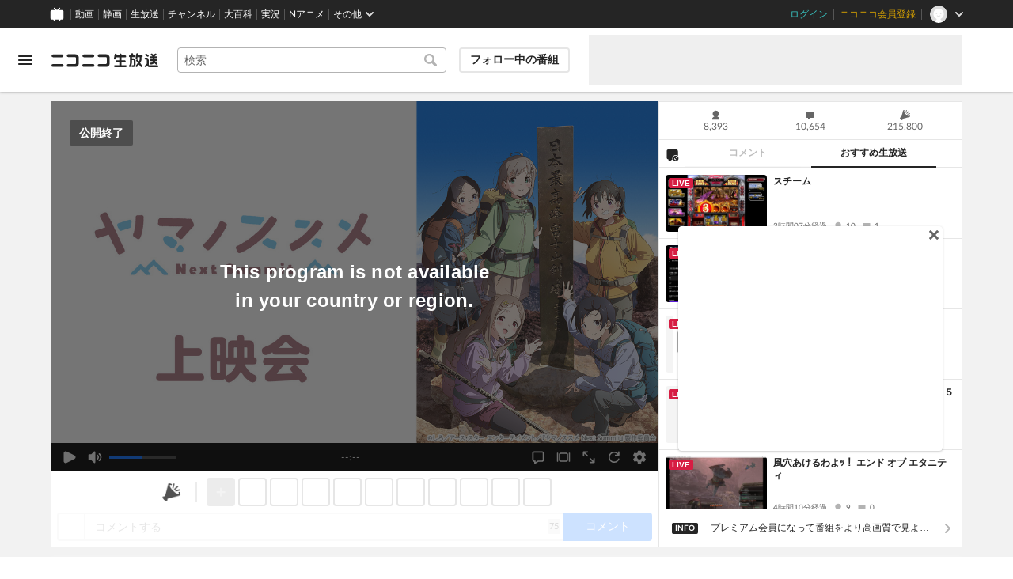

--- FILE ---
content_type: text/html; charset=utf-8
request_url: https://live.nicovideo.jp/watch/lv338738234
body_size: 19916
content:
<!DOCTYPE html><html data-color-theme="auto"><head><meta charSet="utf-8"/><meta name="robots" content="max-image-preview:large"/><link rel="preload" as="image" href="https://nicolive.cdn.nimg.jp/relive/party1-static/nicolive/logo/nicolive_logo.241e6.svg" crossorigin="anonymous"/><link rel="preload" as="script" href="https://nicolive.cdn.nimg.jp/relive/program-watch/scripts/chunk.comment-renderer.e295ba68a9.js"/><title>「ヤマノススメ Next Summit」9話上映会 - 2022/12/7(水) 21:30開始 - ニコニコ生放送</title><meta name="description" content="プレミアム会員になると回線混雑時に優先視聴、高画質映像でお楽しみいただけます。≫プレミア..."/><meta property="og:title" content="ヤマノススメ Next Summit 9話"/><meta property="og:description" content="プレミアム会員になると回線混雑時に優先視聴、高画質映像でお楽しみいただけます。≫プレミア..."/><meta property="og:url" content="https://live.nicovideo.jp/watch/lv338738234"/><meta property="og:site_name" content="ニコニコ生放送"/><meta property="og:type" content="website"/><meta property="og:image" content="https://nicolive-img.cdn.nimg.jp/s/nicolive/program-pictures/prod-program_template_yamanosusumens/thumbnail_1664419805019.jpg/r1280x720l.jpg?key=7f3b3ba16c1cded8af8c95c4535fd190e78826da635bf36f600c8d3454dcfdba"/><meta name="al:iphone:app_name" content="ニコニコ生放送"/><meta name="al:iphone:app_store_id" content="823479272"/><meta name="al:iphone:url" content="nicocas://play/lv338738234"/><meta name="al:ipad:app_name" content="ニコニコ生放送"/><meta name="al:ipad:app_store_id" content="823479272"/><meta name="al:ipad:url" content="nicocas://play/lv338738234"/><meta name="al:android:app_name" content="ニコニコ生放送"/><meta name="al:android:package" content="jp.co.dwango.nicocas"/><meta name="al:android:url" content="nicocas://play/lv338738234"/><meta name="al:web:url" content="https://live.nicovideo.jp/watch/lv338738234"/><meta name="apple-itunes-app" content="app-id=823479272, app-argument=nicocas://play/lv338738234"/><meta name="twitter:card" content="summary_large_image"/><meta name="twitter:app:country" content="JP"/><meta name="twitter:site" content="@nicolive_tw"/><meta name="twitter:url" content="https://live.nicovideo.jp/watch/lv338738234"/><meta name="twitter:title" content="ヤマノススメ Next Summit 9話"/><meta name="twitter:description" content="プレミアム会員になると回線混雑時に優先視聴、高画質映像でお楽しみいただけます。≫プレミア..."/><meta name="twitter:image" content="https://nicolive-img.cdn.nimg.jp/s/nicolive/program-pictures/prod-program_template_yamanosusumens/thumbnail_1664419805019.jpg/r1280x720l.jpg?key=7f3b3ba16c1cded8af8c95c4535fd190e78826da635bf36f600c8d3454dcfdba"/><meta name="twitter:app:name:iphone" content="ニコニコ生放送"/><meta name="twitter:app:id:iphone" content="823479272"/><meta name="twitter:app:url:iphone" content="nicocas://play/lv338738234"/><meta name="twitter:app:name:ipad" content="ニコニコ生放送"/><meta name="twitter:app:id:ipad" content="823479272"/><meta name="twitter:app:url:ipad" content="nicocas://play/lv338738234"/><meta name="twitter:app:name:googleplay" content="ニコニコ生放送"/><meta name="twitter:app:id:googleplay" content="jp.co.dwango.nicocas"/><meta name="twitter:app:url:googleplay" content="nicocas://play/lv338738234"/><link rel="Shortcut Icon" type="image/x-icon" href="https://nicolive.cdn.nimg.jp/relive/party1-static/images/common/favicon.afada.ico"/><link rel="icon" type="image/x-icon" href="https://nicolive.cdn.nimg.jp/relive/party1-static/images/common/favicon.afada.ico"/><link rel="alternate" media="only screen and (max-width: 640px)" href="https://sp.live.nicovideo.jp/watch/lv338738234"/><link rel="canonical" href="https://live.nicovideo.jp/watch/lv338738234"/><script src="https://nicolive.cdn.nimg.jp/relive/party1-bin/party1-static_v29.4.2.c08d2.js" defer="" crossorigin="anonymous"></script><script src="https://nicolive.cdn.nimg.jp/relive/program-watch/scripts/runtime.a6f3c391.js" defer="" crossorigin="anonymous"></script><script src="https://nicolive.cdn.nimg.jp/relive/program-watch/scripts/react.a6f3c391.js" defer="" crossorigin="anonymous"></script><script src="https://nicolive.cdn.nimg.jp/relive/program-watch/scripts/vendor.4c7433818a.js" defer="" crossorigin="anonymous"></script><script src="https://nicolive.cdn.nimg.jp/relive/program-watch/scripts/nicolib.2a9e5db807.js" defer="" crossorigin="anonymous"></script><script src="https://nicolive.cdn.nimg.jp/relive/program-watch/scripts/polyfill.4c43060783.js" defer="" crossorigin="anonymous"></script><script src="https://nicolive.cdn.nimg.jp/relive/program-watch/scripts/domain.2d01712163.js" defer="" crossorigin="anonymous"></script><script src="https://nicolive.cdn.nimg.jp/relive/program-watch/scripts/infra.c77d86303a.js" defer="" crossorigin="anonymous"></script><script src="https://nicolive.cdn.nimg.jp/relive/program-watch/scripts/usecase.8a8fc073ed.js" defer="" crossorigin="anonymous"></script><script src="https://nicolive.cdn.nimg.jp/relive/program-watch/scripts/vc.c50f1a5d1d.js" defer="" crossorigin="anonymous"></script><link rel="stylesheet" type="text/css" href="https://nicolive.cdn.nimg.jp/relive/program-watch/stylesheets/pc-watch.8d0fabff.css"/><script type="text/javascript"> (function(c,l,a,r,i,t,y){
        c[a]=c[a]||function(){(c[a].q=c[a].q||[]).push(arguments)};
        t=l.createElement(r);t.async=1;t.src="https://www.clarity.ms/tag/"+i;
        y=l.getElementsByTagName(r)[0];y.parentNode.insertBefore(t,y);
    })(window, document, "clarity", "script", "cndz8elzty");</script><script id="embedded-data" data-props="{&quot;akashic&quot;:{&quot;isRunning&quot;:false,&quot;isReplay&quot;:false,&quot;lastDisabledTime&quot;:null,&quot;isIndicateVisible&quot;:false,&quot;enabled&quot;:true,&quot;trustedChildOrigin&quot;:&quot;^https?:\\/\\/resource\\.akashic\\.coe\\.nicovideo\\.jp($|\\/)&quot;,&quot;emotionDisabledPlayIdThreshold&quot;:110224089,&quot;isSkipping&quot;:false,&quot;isRefusing&quot;:true,&quot;isReadyToStart&quot;:false},&quot;site&quot;:{&quot;locale&quot;:&quot;ja_JP&quot;,&quot;serverTime&quot;:1769280196461,&quot;frontendVersion&quot;:&quot;627.0.0&quot;,&quot;apiBaseUrl&quot;:&quot;https://live.nicovideo.jp/&quot;,&quot;pollingApiBaseUrl&quot;:&quot;https://papi.live.nicovideo.jp/&quot;,&quot;staticResourceBaseUrl&quot;:&quot;https://nicolive.cdn.nimg.jp/relive/program-watch/&quot;,&quot;topPageUrl&quot;:&quot;https://live.nicovideo.jp/&quot;,&quot;programCreatePageUrl&quot;:&quot;https://live.nicovideo.jp/create&quot;,&quot;programEditPageUrl&quot;:&quot;https://live.nicovideo.jp/edit&quot;,&quot;programWatchPageUrl&quot;:&quot;https://live.nicovideo.jp/watch&quot;,&quot;recentPageUrl&quot;:&quot;https://live.nicovideo.jp/recent&quot;,&quot;programArchivePageUrl&quot;:&quot;https://live.nicovideo.jp/watch/archive&quot;,&quot;myPageUrl&quot;:&quot;http://live.nicovideo.jp/my&quot;,&quot;rankingPageUrl&quot;:&quot;https://live.nicovideo.jp/ranking&quot;,&quot;searchPageUrl&quot;:&quot;http://live.nicovideo.jp/search&quot;,&quot;focusPageUrl&quot;:&quot;https://live.nicovideo.jp/focus&quot;,&quot;timetablePageUrl&quot;:&quot;https://live.nicovideo.jp/timetable&quot;,&quot;followedProgramsPageUrl&quot;:&quot;https://live.nicovideo.jp/follow&quot;,&quot;frontendId&quot;:9,&quot;currentRootRelativeUrl&quot;:&quot;&quot;,&quot;familyService&quot;:{&quot;account&quot;:{&quot;accountRegistrationPageUrl&quot;:&quot;https://account.nicovideo.jp/register&quot;,&quot;loginPageUrl&quot;:&quot;https://account.nicovideo.jp/login&quot;,&quot;logoutPageUrl&quot;:&quot;http://live.nicovideo.jp/logout&quot;,&quot;premiumMemberRegistrationPageUrl&quot;:&quot;https://account.nicovideo.jp/premium/register&quot;,&quot;trackingParams&quot;:{&quot;siteId&quot;:&quot;nicolive&quot;,&quot;pageId&quot;:&quot;watch&quot;,&quot;mode&quot;:&quot;landing&quot;},&quot;profileRegistrationPageUrl&quot;:&quot;https://account.nicovideo.jp/my/profile/register&quot;,&quot;contactsPageUrl&quot;:&quot;https://account.nicovideo.jp/my/contacts&quot;,&quot;verifyEmailsPageUrl&quot;:&quot;https://account.nicovideo.jp/contacts/emails/verify&quot;,&quot;accountSettingPageUrl&quot;:&quot;https://account.nicovideo.jp/my/account&quot;,&quot;premiumMeritPageUrl&quot;:&quot;https://premium.nicovideo.jp/payment/premium_detail&quot;,&quot;securitySettingPageUrl&quot;:&quot;https://account.nicovideo.jp/my/security&quot;},&quot;app&quot;:{&quot;topPageUrl&quot;:&quot;https://app.nicovideo.jp/&quot;},&quot;channel&quot;:{&quot;topPageUrl&quot;:&quot;https://ch.nicovideo.jp/&quot;,&quot;forOrganizationAndCompanyPageUrl&quot;:&quot;https://ch.nicovideo.jp/start&quot;,&quot;publicApiBaseUrl&quot;:&quot;https://public-api.ch.nicovideo.jp/&quot;},&quot;commons&quot;:{&quot;topPageUrl&quot;:&quot;https://commons.nicovideo.jp/&quot;,&quot;cpp&quot;:{&quot;frontApiBaseUrl&quot;:&quot;https://public-api.commons.nicovideo.jp/&quot;,&quot;immediatePaySettingPageUrl&quot;:&quot;https://commons.nicovideo.jp/cpp-applications/fast-pay&quot;}},&quot;dic&quot;:{&quot;topPageUrl&quot;:&quot;https://dic.nicovideo.jp/&quot;},&quot;help&quot;:{&quot;liveHelpPageUrl&quot;:&quot;https://qa.nicovideo.jp/category/show/417?site_domain=default&quot;,&quot;systemRequirementsPageUrl&quot;:&quot;https://qa.nicovideo.jp/faq/show/1112?site_domain=default&quot;,&quot;nintendoGuidelinePageUrl&quot;:&quot;https://qa.nicovideo.jp/faq/show/23466?site_domain=default&quot;},&quot;ichiba&quot;:{&quot;topPageUrl&quot;:&quot;https://ichiba.nicovideo.jp/&quot;},&quot;news&quot;:{&quot;topPageUrl&quot;:&quot;https://news.nicovideo.jp/&quot;},&quot;nicoad&quot;:{&quot;topPageUrl&quot;:&quot;https://nicoad.nicovideo.jp/&quot;,&quot;apiBaseUrl&quot;:&quot;https://api.nicoad.nicovideo.jp/&quot;},&quot;nicokoken&quot;:{&quot;topPageUrl&quot;:&quot;https://koken.nicovideo.jp/&quot;,&quot;helpPageUrl&quot;:&quot;https://qa.nicovideo.jp/faq/show/18326?site_domain=default&quot;},&quot;niconico&quot;:{&quot;topPageUrl&quot;:&quot;https://www.nicovideo.jp/&quot;,&quot;userPageBaseUrl&quot;:&quot;https://www.nicovideo.jp/user&quot;},&quot;point&quot;:{&quot;topPageUrl&quot;:&quot;https://point.nicovideo.jp/index/bank/&quot;,&quot;purchasePageUrl&quot;:&quot;https://point.nicovideo.jp/index/asp/purchase_point&quot;},&quot;seiga&quot;:{&quot;topPageUrl&quot;:&quot;https://seiga.nicovideo.jp/&quot;,&quot;seigaPageBaseUrl&quot;:&quot;https://seiga.nicovideo.jp/seiga&quot;,&quot;comicPageBaseUrl&quot;:&quot;https://seiga.nicovideo.jp/comic&quot;},&quot;site&quot;:{&quot;salesAdvertisingPageUrl&quot;:&quot;https://site.nicovideo.jp/sales_ads/ad_product/?ref=live_footer&quot;,&quot;liveAppDownloadPageUrl&quot;:&quot;https://site.live.nicovideo.jp/app/guide.html&quot;,&quot;videoPremiereIntroductionPageUrl&quot;:&quot;https://site.nicovideo.jp/videolive_enjoy/&quot;,&quot;creatorMonetizationInformationPageUrl&quot;:&quot;https://site.nicovideo.jp/creator_platform/monetize/&quot;},&quot;solid&quot;:{&quot;topPageUrl&quot;:&quot;https://3d.nicovideo.jp/&quot;},&quot;video&quot;:{&quot;topPageUrl&quot;:&quot;https://www.nicovideo.jp/video_top&quot;,&quot;myPageUrl&quot;:&quot;https://www.nicovideo.jp/my&quot;,&quot;watchPageBaseUrl&quot;:&quot;https://www.nicovideo.jp/watch&quot;,&quot;liveWatchHistoryPageUrl&quot;:&quot;https://www.nicovideo.jp/my/history/live&quot;,&quot;uploadedVideoListPageUrl&quot;:&quot;https://garage.nicovideo.jp/niconico-garage/video/videos&quot;,&quot;ownedTicketsPageUrl&quot;:&quot;https://www.nicovideo.jp/my/history/owned-tickets&quot;,&quot;purchasedSerialsPageUrl&quot;:&quot;https://www.nicovideo.jp/my/history/purchased-serials&quot;,&quot;timeshiftReservationsPageUrl&quot;:&quot;https://www.nicovideo.jp/my/timeshift-reservations&quot;,&quot;myBroadcastHistoryPageUrl&quot;:&quot;https://garage.nicovideo.jp/niconico-garage/live/history&quot;,&quot;programModeratorManagementPageUrl&quot;:&quot;https://garage.nicovideo.jp/niconico-garage/live/moderators&quot;},&quot;faq&quot;:{&quot;pageUrl&quot;:&quot;https://qa.nicovideo.jp/faq/show/5008?site_domain=default&quot;},&quot;bugreport&quot;:{&quot;pageUrl&quot;:&quot;https://qa.nicovideo.jp/faq/show/15833?site_domain=default&quot;},&quot;rightsControlProgram&quot;:{&quot;pageUrl&quot;:&quot;http://rcp-smile.nicovideo.jp/static/rule/&quot;},&quot;licenseSearch&quot;:{&quot;pageUrl&quot;:&quot;https://license-search.nicovideo.jp/&quot;},&quot;search&quot;:{&quot;suggestionApiUrl&quot;:&quot;https://sug.search.nicovideo.jp/&quot;},&quot;nicoex&quot;:{&quot;apiBaseUrl&quot;:&quot;https://api.cas.nicovideo.jp/&quot;},&quot;akashic&quot;:{&quot;untrustedFrameUrl&quot;:&quot;https://resource.akashic.coe.nicovideo.jp/coe/contents/loader/v3_7_0/loader_prod.html&quot;},&quot;superichiba&quot;:{&quot;apiBaseUrl&quot;:&quot;https://api.spi.nicovideo.jp/&quot;,&quot;launchApiBaseUrl&quot;:&quot;https://lapi.spi.nicovideo.jp/&quot;,&quot;oroshiuriIchibaBaseUrl&quot;:&quot;https://spi.nicovideo.jp/&quot;},&quot;nAir&quot;:{&quot;topPageUrl&quot;:&quot;https://n-air-app.nicovideo.jp/&quot;},&quot;emotion&quot;:{&quot;baseUrl&quot;:&quot;https://emotion.nicovideo.jp/&quot;},&quot;gift&quot;:{&quot;topPageUrl&quot;:&quot;https://gift.nicovideo.jp&quot;},&quot;creatorSupport&quot;:{&quot;supporterRegistrationBaseUrl&quot;:&quot;https://creator-support.nicovideo.jp/registration&quot;},&quot;muteStore&quot;:{&quot;apiBaseUrl&quot;:&quot;https://mute-api.nicovideo.jp&quot;},&quot;astral&quot;:{&quot;sendLogAsTest&quot;:false,&quot;watchEventLogBaseUrl&quot;:&quot;https://stella.nicovideo.jp/&quot;},&quot;income&quot;:{&quot;topPageUrl&quot;:&quot;https://income.nicovideo.jp/&quot;},&quot;nicoJk&quot;:{&quot;topPageUrl&quot;:&quot;https://originalnews.nico/464285&quot;},&quot;nAnime&quot;:{&quot;topPageUrl&quot;:&quot;https://anime.nicovideo.jp/live/index.html&quot;},&quot;mjk&quot;:{&quot;apiBaseUrl&quot;:&quot;https://mjk.nicovideo.jp/&quot;}},&quot;environments&quot;:{&quot;runningMode&quot;:&quot;client&quot;},&quot;relive&quot;:{&quot;apiBaseUrl&quot;:&quot;https://live2.nicovideo.jp/&quot;,&quot;channelApiBaseUrl&quot;:&quot;https://channel.live2.nicovideo.jp/&quot;,&quot;webSocketUrl&quot;:&quot;&quot;,&quot;csrfToken&quot;:&quot;&quot;,&quot;audienceToken&quot;:&quot;anonymous-user-225698e3-a307-4d7e-9251-cdd5bcb6ddf1_1769366596_e1175db71d66ce11b05527ebe5fb83578557f83d&quot;},&quot;information&quot;:{&quot;maintenanceInformationPageUrl&quot;:&quot;https://blog.nicovideo.jp/niconews/category/ge_maintenance&quot;},&quot;namaGamePageUrl&quot;:&quot;https://site.live.nicovideo.jp/recent/namagame.html&quot;,&quot;rule&quot;:{&quot;agreementPageUrl&quot;:&quot;https://site.live.nicovideo.jp/rule.html&quot;,&quot;guidelinePageUrl&quot;:&quot;https://site.live.nicovideo.jp/help/guideline.pdf&quot;},&quot;spec&quot;:{&quot;watchUsageAndDevicePageUrl&quot;:&quot;https://site.live.nicovideo.jp/watch.html&quot;,&quot;broadcastUsageDevicePageUrl&quot;:&quot;https://site.live.nicovideo.jp/broadcast.html&quot;,&quot;cruisePageUrl&quot;:&quot;https://site.live.nicovideo.jp/cruise.html&quot;,&quot;broadcastTutorialPageUrl&quot;:&quot;https://site.live.nicovideo.jp/broadcast_tutorial/index.html&quot;},&quot;ad&quot;:{&quot;adsApiBaseUrl&quot;:&quot;https://ads.nicovideo.jp/&quot;},&quot;tag&quot;:{&quot;revisionCheckIntervalMs&quot;:120000,&quot;registerHelpPageUrl&quot;:&quot;https://qa.nicovideo.jp/faq/show/586?site_domain=default&quot;,&quot;userRegistrableMax&quot;:10,&quot;textMaxLength&quot;:18},&quot;coe&quot;:{&quot;coeContentBaseUrl&quot;:&quot;https://resource.akashic.coe.nicovideo.jp/coe/contents/aufeiR7C/&quot;},&quot;broadcast&quot;:{&quot;usageHelpPageUrl&quot;:&quot;https://qa.nicovideo.jp/faq/show/701?site_domain=default&quot;,&quot;stableBroadcastHelpPageUrl&quot;:&quot;https://qa.nicovideo.jp/faq/show/674?site_domain=default&quot;,&quot;nair&quot;:{&quot;downloadPageUrl&quot;:&quot;https://n-air-app.nicovideo.jp/&quot;},&quot;broadcasterStreamHelpPageUrl&quot;:&quot;https://qa.nicovideo.jp/faq/show/10536?site_domain=default&quot;},&quot;enquete&quot;:{&quot;usageHelpPageUrl&quot;:&quot;https://qa.nicovideo.jp/faq/show/4563?site_domain=default&quot;},&quot;trialWatch&quot;:{&quot;usageHelpPageUrl&quot;:&quot;https://qa.nicovideo.jp/faq/show/16037?site_domain=default&quot;},&quot;autoExtend&quot;:{&quot;usageHelpPageUrl&quot;:&quot;https://qa.nicovideo.jp/faq/show/10675?site_domain=default&quot;},&quot;recommendReactionLog&quot;:{&quot;publicApiBaseUrl&quot;:&quot;https://log.recommend.nicovideo.jp&quot;},&quot;dmc&quot;:{&quot;webRtc&quot;:{&quot;stunServerUrls&quot;:[]}},&quot;frontendPublicApiUrl&quot;:&quot;https://live.nicovideo.jp/front/api/&quot;,&quot;party1staticBaseUrl&quot;:&quot;https://nicolive.cdn.nimg.jp/relive/party1-static/&quot;,&quot;party1binBaseUrl&quot;:&quot;https://nicolive.cdn.nimg.jp/relive/party1-bin/&quot;,&quot;party2binBaseUrl&quot;:&quot;https://nicolive.cdn.nimg.jp/relive/party2-bin/&quot;,&quot;gift&quot;:{&quot;cantOpenPageCausedAdBlockHelpPageUrl&quot;:&quot;https://qa.nicovideo.jp/faq/show/15454?site_domain=default&quot;},&quot;creatorPromotionProgram&quot;:{&quot;registrationHelpPageUrl&quot;:&quot;https://qa.nicovideo.jp/faq/show/78?site_domain=default&quot;},&quot;stream&quot;:{&quot;lowLatencyHelpPageUrl&quot;:&quot;https://qa.nicovideo.jp/faq/show/14782?site_domain=default&quot;},&quot;performance&quot;:{&quot;commentRender&quot;:{&quot;liteModeHelpPageUrl&quot;:&quot;https://qa.nicovideo.jp/faq/show/10281?site_domain=default&quot;}},&quot;nico&quot;:{&quot;webPushNotificationReceiveSettingHelpPageUrl&quot;:&quot;https://qa.nicovideo.jp/faq/show/9218?site_domain=default&quot;},&quot;akashic&quot;:{&quot;switchRenderHelpPageUrl&quot;:&quot;https://qa.nicovideo.jp/faq/show/13973?site_domain=default&quot;},&quot;device&quot;:{&quot;watchOnPlayStation4HelpPageUrl&quot;:&quot;https://qa.nicovideo.jp/faq/show/133?site_domain=default&quot;,&quot;safariCantWatchHelpPageUrl&quot;:&quot;https://qa.nicovideo.jp/faq/show/9448?site_domain=default&quot;},&quot;nicoCommonHeaderResourceBaseUrl&quot;:&quot;https://common-header.nimg.jp&quot;,&quot;authony&quot;:{&quot;apiBaseUrl&quot;:&quot;https://api.live2.nicovideo.jp/&quot;},&quot;follo&quot;:{&quot;publicApiBaseUrl&quot;:&quot;https://user-follow-api.nicovideo.jp/&quot;},&quot;payment&quot;:{&quot;eventPageBaseUrl&quot;:&quot;https://secure.live.nicovideo.jp/event/&quot;,&quot;productPageBaseUrl&quot;:&quot;https://secure.live.nicovideo.jp/product/&quot;},&quot;externalWatch&quot;:{&quot;baseUrl&quot;:&quot;https://ext.live.nicovideo.jp/watch/&quot;},&quot;channelRegistration&quot;:{&quot;multiSubscriptionWithPremiumBenefitHelpPageUrl&quot;:&quot;https://blog.nicovideo.jp/niconews/144493.html&quot;},&quot;broadcastRequest&quot;:{&quot;apiBaseUrl&quot;:&quot;https://live2.nicovideo.jp/&quot;},&quot;konomiTag&quot;:{&quot;usageHelpPageUrl&quot;:&quot;https://qa.nicovideo.jp/faq/show/16715?site_domain=default&quot;},&quot;dcdn&quot;:{&quot;baseUrl&quot;:&quot;https://secure-dcdn.cdn.nimg.jp/&quot;,&quot;logGifUrl&quot;:&quot;https://dcdn.cdn.nicovideo.jp/shared_httpd/log.gif&quot;},&quot;moderator&quot;:{&quot;moderatorHelpPageUrl&quot;:&quot;https://qa.nicovideo.jp/faq/show/22379?site_domain=default&quot;},&quot;feedbackPageUrl&quot;:&quot;https://www.nicovideo.jp/feedback/live2_watch&quot;,&quot;defaultUserIconUrl&quot;:{&quot;150x150&quot;:&quot;https://secure-dcdn.cdn.nimg.jp/nicoaccount/usericon/defaults/blank.jpg&quot;,&quot;50x50&quot;:&quot;https://secure-dcdn.cdn.nimg.jp/nicoaccount/usericon/defaults/blank_s.jpg&quot;}},&quot;user&quot;:{&quot;isCrawler&quot;:false,&quot;isExplicitlyLoginable&quot;:false,&quot;isMobileMailAddressRegistered&quot;:false,&quot;isMailRegistered&quot;:false,&quot;isProfileRegistered&quot;:false,&quot;isLoggedIn&quot;:false,&quot;accountType&quot;:&quot;non&quot;,&quot;isOperator&quot;:false,&quot;isBroadcaster&quot;:false,&quot;premiumOrigin&quot;:&quot;0&quot;,&quot;permissions&quot;:[],&quot;nicosid&quot;:&quot;&quot;,&quot;superichiba&quot;:{&quot;deletable&quot;:false,&quot;hasBroadcasterRole&quot;:false},&quot;allowSensitiveContents&quot;:false},&quot;program&quot;:{&quot;allegation&quot;:{&quot;commentAllegationApiUrl&quot;:&quot;https://riso.live2.nicovideo.jp/&quot;},&quot;nicoliveProgramId&quot;:&quot;lv338738234&quot;,&quot;providerType&quot;:&quot;official&quot;,&quot;visualProviderType&quot;:&quot;official&quot;,&quot;title&quot;:&quot;「ヤマノススメ Next Summit」9話上映会&quot;,&quot;thumbnail&quot;:{&quot;small&quot;:&quot;https://nicolive.cdn.nimg.jp/live/simg/img/a821/2462472.b906ad.jpg&quot;,&quot;large&quot;:&quot;https://nicolive.cdn.nimg.jp/live/simg/img/a821/2462470.98196b.jpg&quot;,&quot;huge&quot;:{&quot;s1920x1080&quot;:&quot;https://nicolive-img.cdn.nimg.jp/s/nicolive/program-pictures/prod-program_template_yamanosusumens/thumbnail_1664419805019.jpg/r1920x1080l.jpg?key=d5b754d4542ab28b61951f7e6ec02c284b3e694c447f009edd280af09ab4e019&quot;,&quot;s1280x720&quot;:&quot;https://nicolive-img.cdn.nimg.jp/s/nicolive/program-pictures/prod-program_template_yamanosusumens/thumbnail_1664419805019.jpg/r1280x720l.jpg?key=7f3b3ba16c1cded8af8c95c4535fd190e78826da635bf36f600c8d3454dcfdba&quot;,&quot;s640x360&quot;:&quot;https://nicolive-img.cdn.nimg.jp/s/nicolive/program-pictures/prod-program_template_yamanosusumens/thumbnail_1664419805019.jpg/r640x360l.jpg?key=9428013fd12d5629456679ed7033621006206b049453dc5431d67054fce634f1&quot;,&quot;s352x198&quot;:&quot;https://nicolive-img.cdn.nimg.jp/s/nicolive/program-pictures/prod-program_template_yamanosusumens/thumbnail_1664419805019.jpg/r352x198l.jpg?key=e063627b0567701a160eb36862aa97a3de5fd36525de14a57e90e457ce449d21&quot;}},&quot;supplier&quot;:{&quot;supplierType&quot;:&quot;channel&quot;,&quot;name&quot;:&quot;株式会社ドワンゴ&quot;},&quot;openTime&quot;:1670415600,&quot;beginTime&quot;:1670416200,&quot;vposBaseTime&quot;:1670415600,&quot;endTime&quot;:1670418000,&quot;scheduledEndTime&quot;:1670418000,&quot;status&quot;:&quot;ENDED&quot;,&quot;description&quot;:&quot;&lt;small&gt;プレミアム会員になると回線混雑時に優先視聴、高画質映像でお楽しみいただけます。&lt;/small&gt;&lt;br&gt;\r\n&lt;a href=\&quot;https://account.nicovideo.jp/premium/register?next_url=%2Fwatch%2Flv338738234&amp;site=nicolive&amp;sec=nicolive&amp;sub=description_anime\&quot;&gt;&lt;u&gt;&lt;b&gt;≫プレミアム会員登録はこちら&lt;/b&gt;&lt;/u&gt;&lt;/a&gt;&lt;br&gt;&lt;br&gt;\r\n\r\n&lt;font size=\&quot;+1\&quot;&gt;&lt;strong&gt;&lt;u&gt;\r\n&lt;a href=\&quot;https://anime.nicovideo.jp/detail/yamanosusume-ns/index.html?from=live_watch_anime\&quot; target=\&quot;_blank\&quot;&gt;\r\nヤマノススメ Next Summit&lt;/strong&gt;&lt;/font&gt;&lt;/u&gt;&lt;/a&gt;&lt;br&gt;\r\n&lt;small&gt;ニコニコの配信情報はこちら&lt;/small&gt;&lt;br&gt;\r\n&lt;br&gt;\r\n&lt;a href=\&quot;https://yamanosusume-ns.com/\&quot; target=\&quot;_blank\&quot;&gt;&lt;u&gt;公式サイト&lt;/u&gt;&lt;/a&gt;&lt;br&gt;\r\n\r\n&lt;div style=\&quot;border-left:10px solid #d1d1d1; border-bottom:1px solid #d1d1d1; padding: 1px 0px 2px 7px; margin: 30px 0px 7px 0px; letter-spacing:5px; font-weight: bold; font-size: 12px;\&quot;&gt;&lt;b&gt;&lt;big&gt;\r\n関連番組・次回の上映会\r\n&lt;/big&gt;&lt;/b&gt;&lt;/div&gt;\r\n&lt;iframe width=\&quot;312\&quot; height=\&quot;176\&quot; src=\&quot;https://live.nicovideo.jp/embed/lv338738237\&quot; scrolling=\&quot;no\&quot; style=\&quot;border:solid 1px #CCC;\&quot; frameborder=\&quot;0\&quot;&gt;&lt;a href=\&quot;https://live.nicovideo.jp/embed/lv338738237\&quot;&gt;「ヤマノススメ Next Summit」10話上映会&lt;/a&gt;&lt;/iframe&gt;&lt;br&gt;\r\n\r\n&lt;div style=\&quot;border-left:10px solid #d1d1d1; border-bottom:1px solid #d1d1d1; padding: 1px 0px 2px 7px; margin: 30px 0px 7px 0px; letter-spacing:5px; font-weight: bold; font-size: 12px;\&quot;&gt;&lt;b&gt;&lt;big&gt;\r\nリンク\r\n&lt;/big&gt;&lt;/b&gt;&lt;/div&gt;\r\n\r\n&lt;a href=\&quot;https://anime.nicovideo.jp/live/reserved-ikkyo.html?from=live_watch_anime\&quot; target=\&quot;_blank\&quot;&gt;&lt;u&gt;アニメ無料一挙放送｜Nアニメ&lt;/u&gt;&lt;/a&gt;&lt;br&gt;&lt;br&gt;\r\n&lt;a href=\&quot;https://anime.nicovideo.jp/live/reserved-tokuban.html?from=live_watch_anime\&quot; target=\&quot;_blank\&quot;&gt;&lt;u&gt;アニメ声優特番｜Nアニメ&lt;/u&gt;&lt;/a&gt;&lt;br&gt;&lt;br&gt;\r\n&lt;a href=\&quot;https://twitter.com/nicoanime_pr\&quot; target=\&quot;_blank\&quot;&gt;&lt;u&gt;ニコニコアニメTwitter&lt;/u&gt;&lt;/a&gt;&lt;br&gt;\r\n&lt;br&gt;\r\n&lt;a href=\&quot;https://anime.nicovideo.jp/period/now.html?from=live_watch_anime\&quot; target=\&quot;_blank\&quot;&gt;\r\n&lt;u&gt;&lt;b&gt;Nアニメ&lt;/b&gt; 無料動画や最新情報・生放送・マンガ・イラスト&lt;/u&gt;&lt;br&gt;\r\n&lt;img src=\&quot;https://nicolive.cdn.nimg.jp/live/simg/img/202209/2453838.e88d98.jpg\&quot;&gt;\r\n&lt;/a&gt;&lt;br&gt;\r\n&lt;a href=\&quot;https://anime.nicovideo.jp/free/index.html?from=live_watch_anime\&quot; target=\&quot;_blank\&quot;&gt;&lt;u&gt;アニメ無料動画&lt;/u&gt;&lt;/a&gt;\r\n &lt;a href=\&quot;https://anime.nicovideo.jp/ranking/view-daily.html?from=live_watch_anime\&quot; target=\&quot;_blank\&quot;&gt;&lt;u&gt;アニメランキング&lt;/u&gt;&lt;/a&gt;\r\n &lt;a href=\&quot;https://anime.nicovideo.jp/special/recommend/index.html?from=live_watch_anime\&quot; target=\&quot;_blank\&quot;&gt;&lt;u&gt;おすすめアニメ&lt;/u&gt;&lt;/a&gt;&lt;br&gt;&lt;br&gt;\r\n&lt;a href=\&quot;https://anime.nicovideo.jp/voice/?from=live_watch_anime\&quot; target=\&quot;_blank\&quot;&gt;\r\n&lt;img src=\&quot;https://nicolive.cdn.nimg.jp/live/simg/img/202109/2247724.9155b9.jpg\&quot;&gt;&lt;br&gt;\r\n&lt;u&gt;声優情報&lt;/u&gt;&lt;/a&gt; \r\n\r\n&lt;a href=\&quot;https://anime.nicovideo.jp/voice/85.html?from=live_watch_anime\&quot; target=\&quot;_blank\&quot;&gt;&lt;u&gt;井口裕香&lt;/u&gt;&lt;/a&gt;　&lt;a href=\&quot;https://anime.nicovideo.jp/voice/44.html?from=live_watch_anime\&quot; target=\&quot;_blank\&quot;&gt;&lt;u&gt;阿澄佳奈&lt;/u&gt;&lt;/a&gt;&lt;br&gt;\r\n\r\n&lt;div style=\&quot;border-left:10px solid #d1d1d1; border-bottom:1px solid #d1d1d1; padding: 1px 0px 2px 7px; margin: 30px 0px 7px 0px; letter-spacing:5px; font-weight: bold; font-size: 12px;\&quot;&gt;&lt;b&gt;&lt;big&gt;\r\n初めてニコニコ生放送をご利用になる方へ\r\n&lt;/big&gt;&lt;/b&gt;&lt;/div&gt;\r\nニコニコ生放送でコメント投稿頂くには会員登録(無料)が必要になります。&lt;br&gt;\r\nコメント投稿行いたい方は&lt;b&gt;&lt;a href=\&quot;https://account.nicovideo.jp/register/email?sec=nicolive_desc&amp;amp;after_landing=1\&quot; target=\&quot;_blank\&quot;&gt;&lt;u&gt;「アカウント新規登録」&lt;/u&gt;&lt;/a&gt;&lt;/b&gt;をクリックし、会員登録の手続きをお願い致します。&lt;br&gt;\r\n&lt;br&gt;\r\n&lt;a href=\&quot;https://site.nicovideo.jp/minogashi/?ref=live_anime#anime\&quot; target=\&quot;_blank\&quot;&gt;&lt;img src=\&quot;https://nicolive.cdn.nimg.jp/live/simg/img/201904/1672735.df4d21.png\&quot; width=\&quot;342\&quot; alt=\&quot;さらに！プレミアム会員になると、タイムシフト機能で見逃した番組を後から視聴できます！\&quot;&gt;&lt;/a&gt;&lt;br&gt;\r\n&lt;a href=\&quot;https://site.nicovideo.jp/minogashi/?ref=live_anime#anime\&quot; target=\&quot;_blank\&quot;&gt;&lt;u&gt;見逃した生放送番組はこちら！&lt;/u&gt;&lt;/a&gt;\r\n\r\n&lt;br&gt;&lt;br&gt;\r\n本放送は&lt;b&gt;&lt;big&gt;&lt;font color=\&quot;#CC9900\&quot;&gt;プレミアム高画質&lt;/font&gt;&lt;/big&gt;&lt;/b&gt;でお送りします。\r\nプレミアム会員になると&lt;br&gt;&lt;b&gt;回線混雑時に優先視聴&lt;/b&gt;、&lt;b&gt;高画質映像&lt;/b&gt;でお楽しみいただけます。&lt;br&gt;\r\nこの機会にぜひ、&lt;b&gt;プレミアム会員(有料)&lt;/b&gt;への登録をお試しください。&lt;br&gt;\r\n&lt;a href=\&quot;https://account.nicovideo.jp/premium/register?next_url=%2Fwatch%2Flv338738234&amp;site=nicolive&amp;sec=nicolive&amp;sub=description_anime\&quot;&gt;&lt;IMG SRC=\&quot;https://nicolive.cdn.nimg.jp/live/simg/img/202012/2071563.f953b2.jpg\&quot;&gt;&lt;/a&gt;&lt;br&gt;\r\n\r\n&lt;br&gt;\r\n&lt;small&gt;本番組は、タイムシフト公開期間中に1回のみ、放送終了後に視聴することができます。&lt;br&gt;\r\nタイムシフトの視聴を開始してから、「番組の長さ＋24時間」（90分の番組であれば25時間30分）以内であれば、中断しても再視聴が可能です。&lt;br&gt;\r\n※但しタイムシフト公開期間を過ぎると「番組の長さ＋24時間」内であっても番組を見ることができなくなりますので、余裕をもって視聴できるよう十分にご注意ください。\r\n&lt;/small&gt;&lt;br&gt;\r\n&lt;br&gt;\r\n&lt;font size=\&quot;1\&quot;&gt;ニコニコ生放送の詳細な説明は&lt;u&gt;&lt;a href=\&quot;https://live.nicovideo.jp/s/niconamaguide\&quot; target=\&quot;_blank\&quot;&gt;「ニコニコ生放送とは」&lt;/a&gt;&lt;/u&gt;をご覧下さい。&lt;br&gt;\r\nご不明な点がございましたら、&lt;u&gt;&lt;a href=\&quot;https://qa.nicovideo.jp/\&quot; target=\&quot;_blank\&quot;&gt;ヘルプページ&lt;/a&gt;&lt;/u&gt;をご参照下さい。&lt;/font&gt;&lt;br&gt;&lt;br&gt;\r\n\r\n\r\n&lt;div data-official-live-ts-ranking=\&quot;anime\&quot;&gt;&lt;/div&gt;\r\n&lt;script src=\&quot;https://site.nicovideo.jp/officialLiveTsRank/src/official-live-ts-ranking.js\&quot; async&gt;&lt;/script&gt;\r\n&lt;hr&gt;\r\n&lt;small&gt;本番組は日本国内でのみ視聴できます。海外からの視聴はできません。&lt;br&gt;\r\nThis program is only available in Japan.&lt;br&gt;\r\n此節目僅限日本國內收看&lt;br&gt;\r\n本番組の著作権は権利者に帰属致します。&lt;br&gt;\r\n権利者に無断で他のウェブサイトに転載、及びにミラー配信する行為は固く禁じます。&lt;/small&gt;\r\n&lt;hr&gt;&quot;,&quot;additionalDescription&quot;:&quot;&quot;,&quot;substitute&quot;:{&quot;topPageTitle&quot;:&quot;ヤマノススメ Next Summit 9話&quot;,&quot;topPageDescription&quot;:&quot;プレミアム会員になると回線混雑時に優先視聴、高画質映像でお楽しみいただけます。≫プレミア...&quot;},&quot;tag&quot;:{&quot;updateApiUrl&quot;:&quot;https://live2.nicovideo.jp/unama/api/v2/programs/lv338738234/livetags&quot;,&quot;lockApiUrl&quot;:&quot;https://live2.nicovideo.jp/unama/api/v2/programs/lv338738234/livetags/lock&quot;,&quot;reportApiUrl&quot;:&quot;https://live2.nicovideo.jp/unama/api/v2/programs/lv338738234/livetags/report&quot;,&quot;list&quot;:[{&quot;text&quot;:&quot;アニメ&quot;,&quot;existsNicopediaArticle&quot;:true,&quot;nicopediaArticlePageUrl&quot;:&quot;https://dic.nicovideo.jp/a/%E3%82%A2%E3%83%8B%E3%83%A1&quot;,&quot;type&quot;:&quot;&quot;,&quot;isLocked&quot;:true,&quot;isDeletable&quot;:false,&quot;isReserved&quot;:false},{&quot;text&quot;:&quot;上映会&quot;,&quot;existsNicopediaArticle&quot;:true,&quot;nicopediaArticlePageUrl&quot;:&quot;https://dic.nicovideo.jp/a/%E4%B8%8A%E6%98%A0%E4%BC%9A&quot;,&quot;type&quot;:&quot;&quot;,&quot;isLocked&quot;:true,&quot;isDeletable&quot;:false,&quot;isReserved&quot;:false},{&quot;text&quot;:&quot;2022秋アニメ&quot;,&quot;existsNicopediaArticle&quot;:true,&quot;nicopediaArticlePageUrl&quot;:&quot;https://dic.nicovideo.jp/a/2022%E7%A7%8B%E3%82%A2%E3%83%8B%E3%83%A1&quot;,&quot;type&quot;:&quot;&quot;,&quot;isLocked&quot;:true,&quot;isDeletable&quot;:false,&quot;isReserved&quot;:false},{&quot;text&quot;:&quot;ヤマノススメ&quot;,&quot;existsNicopediaArticle&quot;:true,&quot;nicopediaArticlePageUrl&quot;:&quot;https://dic.nicovideo.jp/a/%E3%83%A4%E3%83%9E%E3%83%8E%E3%82%B9%E3%82%B9%E3%83%A1&quot;,&quot;type&quot;:&quot;&quot;,&quot;isLocked&quot;:true,&quot;isDeletable&quot;:false,&quot;isReserved&quot;:false},{&quot;text&quot;:&quot;井口裕香&quot;,&quot;existsNicopediaArticle&quot;:true,&quot;nicopediaArticlePageUrl&quot;:&quot;https://dic.nicovideo.jp/a/%E4%BA%95%E5%8F%A3%E8%A3%95%E9%A6%99&quot;,&quot;type&quot;:&quot;&quot;,&quot;isLocked&quot;:true,&quot;isDeletable&quot;:false,&quot;isReserved&quot;:false},{&quot;text&quot;:&quot;阿澄佳奈&quot;,&quot;existsNicopediaArticle&quot;:true,&quot;nicopediaArticlePageUrl&quot;:&quot;https://dic.nicovideo.jp/a/%E9%98%BF%E6%BE%84%E4%BD%B3%E5%A5%88&quot;,&quot;type&quot;:&quot;&quot;,&quot;isLocked&quot;:true,&quot;isDeletable&quot;:false,&quot;isReserved&quot;:false},{&quot;text&quot;:&quot;日笠陽子&quot;,&quot;existsNicopediaArticle&quot;:true,&quot;nicopediaArticlePageUrl&quot;:&quot;https://dic.nicovideo.jp/a/%E6%97%A5%E7%AC%A0%E9%99%BD%E5%AD%90&quot;,&quot;type&quot;:&quot;&quot;,&quot;isLocked&quot;:true,&quot;isDeletable&quot;:false,&quot;isReserved&quot;:false},{&quot;text&quot;:&quot;小倉唯&quot;,&quot;existsNicopediaArticle&quot;:true,&quot;nicopediaArticlePageUrl&quot;:&quot;https://dic.nicovideo.jp/a/%E5%B0%8F%E5%80%89%E5%94%AF&quot;,&quot;type&quot;:&quot;&quot;,&quot;isLocked&quot;:true,&quot;isDeletable&quot;:false,&quot;isReserved&quot;:false},{&quot;text&quot;:&quot;東山奈央&quot;,&quot;existsNicopediaArticle&quot;:true,&quot;nicopediaArticlePageUrl&quot;:&quot;https://dic.nicovideo.jp/a/%E6%9D%B1%E5%B1%B1%E5%A5%88%E5%A4%AE&quot;,&quot;type&quot;:&quot;&quot;,&quot;isLocked&quot;:true,&quot;isDeletable&quot;:false,&quot;isReserved&quot;:false},{&quot;text&quot;:&quot;岩井映美里&quot;,&quot;existsNicopediaArticle&quot;:true,&quot;nicopediaArticlePageUrl&quot;:&quot;https://dic.nicovideo.jp/a/%E5%B2%A9%E4%BA%95%E6%98%A0%E7%BE%8E%E9%87%8C&quot;,&quot;type&quot;:&quot;&quot;,&quot;isLocked&quot;:true,&quot;isDeletable&quot;:false,&quot;isReserved&quot;:false}],&quot;isLocked&quot;:true},&quot;links&quot;:{&quot;feedbackPageUrl&quot;:&quot;https://www.nicovideo.jp/feedback/live2_watch&quot;},&quot;player&quot;:{&quot;embedUrl&quot;:&quot;https://live.nicovideo.jp/embed/&quot;},&quot;watchPageUrl&quot;:&quot;https://live.nicovideo.jp/watch/lv338738234&quot;,&quot;gatePageUrl&quot;:&quot;https://live.nicovideo.jp/gate/lv338738234&quot;,&quot;mediaServerType&quot;:&quot;DMC&quot;,&quot;twitter&quot;:{&quot;hashTags&quot;:[&quot;ヤマノススメ&quot;]},&quot;isPrivate&quot;:false,&quot;isTest&quot;:false,&quot;audienceCommentCommand&quot;:{&quot;isColorCodeEnabled&quot;:true},&quot;isFollowerOnly&quot;:false,&quot;isNicoadEnabled&quot;:true,&quot;stream&quot;:{&quot;maxQuality&quot;:&quot;super_high&quot;},&quot;superichiba&quot;:{&quot;allowAudienceToAddNeta&quot;:false,&quot;canSupplierUse&quot;:true},&quot;isChasePlayEnabled&quot;:true,&quot;statistics&quot;:{&quot;watchCount&quot;:8393,&quot;commentCount&quot;:10654,&quot;timeshiftReservationCount&quot;:4266},&quot;isPremiumAppealBannerEnabled&quot;:false,&quot;isRecommendEnabled&quot;:true,&quot;isEmotionEnabled&quot;:false,&quot;commentFollowerOnlyMode&quot;:{&quot;isEnabled&quot;:false},&quot;isStoryboardEnabled&quot;:false},&quot;socialGroup&quot;:{&quot;type&quot;:&quot;channel&quot;,&quot;id&quot;:&quot;ch2648552&quot;,&quot;broadcastHistoryPageUrl&quot;:&quot;https://ch.nicovideo.jp/channel/ch2648552/live&quot;,&quot;description&quot;:&quot;あおいとひなた、ふたりで始めた山登りは、標高197mの天覧山、599mの高尾山、1786mの三つ峠山と徐々に標高を上げていく。\r\nふたりの思い出の山である谷川岳にも登頂し、関東の名峰を周るうちにここなやかえで、ほのかといった仲間も増えて充実するアウトドアライフ。\r\n山への知識、道具、体力を充実させたあおいは更なる高みを目指す。&quot;,&quot;name&quot;:&quot;ヤマノススメ Next Summit&quot;,&quot;socialGroupPageUrl&quot;:&quot;https://ch.nicovideo.jp/channel/ch2648552&quot;,&quot;thumbnailImageUrl&quot;:&quot;https://secure-dcdn.cdn.nimg.jp/comch/channel-icon/128x128/ch2648552.jpg?1672797700&quot;,&quot;thumbnailSmallImageUrl&quot;:&quot;https://secure-dcdn.cdn.nimg.jp/comch/channel-icon/64x64/ch2648552.jpg?1672797700&quot;,&quot;companyName&quot;:&quot;株式会社ドワンゴ&quot;,&quot;isPayChannel&quot;:false,&quot;isFollowed&quot;:false,&quot;isJoined&quot;:false,&quot;isCPSEnabled&quot;:true},&quot;player&quot;:{&quot;name&quot;:&quot;leo&quot;,&quot;audienceToken&quot;:&quot;anonymous-user-225698e3-a307-4d7e-9251-cdd5bcb6ddf1_1769366596_e1175db71d66ce11b05527ebe5fb83578557f83d&quot;,&quot;isJumpDisabled&quot;:false,&quot;disablePlayVideoAd&quot;:false,&quot;isRestrictedCommentPost&quot;:false,&quot;streamAllocationType&quot;:&quot;allHigh&quot;},&quot;ad&quot;:{&quot;billboardZoneId&quot;:null,&quot;siteHeaderBannerZoneId&quot;:441,&quot;programInformationZoneId&quot;:468,&quot;footerZoneId&quot;:445,&quot;playerZoneId&quot;:1405,&quot;adsJsUrl&quot;:&quot;https://res.ads.nicovideo.jp/assets/js/ads2.js?ref=live&quot;},&quot;billboard&quot;:{},&quot;nicoEnquete&quot;:{&quot;isEnabled&quot;:false},&quot;channel&quot;:{&quot;id&quot;:&quot;ch2648552&quot;,&quot;programHistoryPageUrl&quot;:&quot;https://ch.nicovideo.jp/channel/ch2648552/live&quot;,&quot;registerPageUrl&quot;:&quot;https://ch.nicovideo.jp/ch2648552/join&quot;},&quot;channelFollower&quot;:{&quot;records&quot;:[]},&quot;channelMember&quot;:{&quot;records&quot;:[]},&quot;userProgramWatch&quot;:{&quot;canWatch&quot;:false,&quot;expireTime&quot;:null,&quot;canAutoRefresh&quot;:false,&quot;payment&quot;:{&quot;hasTicket&quot;:false},&quot;isCountryRestrictionTarget&quot;:true},&quot;userProgramReservation&quot;:{&quot;isReserved&quot;:false},&quot;programWatch&quot;:{&quot;condition&quot;:{&quot;needLogin&quot;:false}},&quot;programTimeshift&quot;:{&quot;watchLimit&quot;:&quot;Once&quot;,&quot;publication&quot;:{&quot;status&quot;:&quot;End&quot;,&quot;expireTime&quot;:1671030000},&quot;reservation&quot;:{&quot;expireTime&quot;:1670413800},&quot;validDuration&quot;:-98250196.461},&quot;programTimeshiftWatch&quot;:{&quot;condition&quot;:{&quot;needReservation&quot;:true}},&quot;programBroadcaster&quot;:{&quot;konomiTags&quot;:[],&quot;level&quot;:0,&quot;permissions&quot;:null,&quot;positions&quot;:[],&quot;broadcastCount&quot;:0},&quot;programSuperichiba&quot;:{&quot;programIsPermittedToRequestSpecificNeta&quot;:true},&quot;planningEvent&quot;:{&quot;id&quot;:null,&quot;name&quot;:&quot;&quot;,&quot;refParameter&quot;:&quot;&quot;,&quot;logo&quot;:{&quot;imageUrl&quot;:&quot;&quot;},&quot;backgroundImageUrl&quot;:null,&quot;linkUrl&quot;:&quot;&quot;,&quot;tagNameList&quot;:[],&quot;schedule&quot;:{&quot;startUnixTimeMs&quot;:0,&quot;endUnixTimeMs&quot;:0},&quot;displayType&quot;:&quot;program&quot;},&quot;userCommentBehavior&quot;:{&quot;isImproper&quot;:false},&quot;broadcasterBroadcastRequest&quot;:{&quot;recievedUserId&quot;:null,&quot;thanksMessageText&quot;:&quot;&quot;,&quot;readList&quot;:{&quot;items&quot;:[]},&quot;unreadList&quot;:{&quot;items&quot;:[],&quot;requestTotal&quot;:null}},&quot;restriction&quot;:{&quot;developmentFeatures&quot;:[]},&quot;googleAnalytics&quot;:{&quot;shouldSmapling&quot;:true},&quot;userMute&quot;:{&quot;targets&quot;:[]},&quot;userProgramTimeshiftWatch&quot;:{&quot;status&quot;:null},&quot;astral&quot;:{&quot;alive&quot;:true},&quot;userIconResource&quot;:{&quot;userIconResourceBaseUrl&quot;:&quot;https://secure-dcdn.cdn.nimg.jp/nicoaccount/usericon&quot;},&quot;userCreatorSupportSummary&quot;:{&quot;supportingCreatorIds&quot;:[]},&quot;creatorCreatorSupportSummary&quot;:{&quot;isSupportable&quot;:false},&quot;programAccessControl&quot;:{&quot;visibilityType&quot;:&quot;public&quot;},&quot;programEdit&quot;:{&quot;isSending&quot;:false,&quot;hasError&quot;:false,&quot;editingProgram&quot;:{&quot;commentFollowerOnlyModeRequiredFollowDurationSecOptions&quot;:[0,600,3600,86400,604800,2592000,7776000,31536000],&quot;cppAutoRegisterOnProgramEnd&quot;:false}},&quot;userBroadcastRequest&quot;:{&quot;recievedUserId&quot;:null,&quot;thanksMessageText&quot;:&quot;&quot;},&quot;userBroadcastRequestUnreadList&quot;:{&quot;requestTotal&quot;:0,&quot;items&quot;:[]}}"></script><script id="nico-gtm-data-layer" type="none" data-value="{&quot;user&quot;:{&quot;user_id&quot;:null,&quot;login_status&quot;:&quot;not_login&quot;,&quot;member_status&quot;:null},&quot;content&quot;:{&quot;player_type&quot;:&quot;html5&quot;,&quot;category&quot;:null,&quot;content_type&quot;:&quot;official&quot;,&quot;content_status&quot;:&quot;ENDED&quot;,&quot;content_user_id&quot;:null,&quot;channel_id&quot;:&quot;ch2648552&quot;,&quot;ch_register_status&quot;:false,&quot;community_id&quot;:null,&quot;stream_quality&quot;:&quot;super_high&quot;}}"></script><script>NicoGoogleTagManagerDataLayer = [JSON.parse(document.querySelector("script#nico-gtm-data-layer").dataset.value)];
(function(w,d,s,l,i){w[l]=w[l]||[];w[l].push({'gtm.start':
    new Date().getTime(),event:'gtm.js'});var f=d.getElementsByTagName(s)[0],
    j=d.createElement(s),dl=l!='dataLayer'?'&l='+l:'';j.async=true;j.src=
    'https://www.googletagmanager.com/gtm.js?id='+i+dl;f.parentNode.insertBefore(j,f);
})(window,document,'script','NicoGoogleTagManagerDataLayer','GTM-KXT7G5G');</script><script type="application/ld+json">{"@context":"https://schema.org","@type":"VideoObject","name":"「ヤマノススメ Next Summit」9話上映会","description":"プレミアム会員になると回線混雑時に優先視聴、高画質映像でお楽しみいただけます。≫プレミアム会員登録は","thumbnailUrl":["https://nicolive-img.cdn.nimg.jp/s/nicolive/program-pictures/prod-program_template_yamanosusumens/thumbnail_1664419805019.jpg/r1280x720l.jpg?key=7f3b3ba16c1cded8af8c95c4535fd190e78826da635bf36f600c8d3454dcfdba"],"uploadDate":"2022-12-07T21:20:00+09:00","interactionStatistic":[{"@type":"InteractionCounter","interactionType":{"@type":"WatchAction"},"userInteractionCount":8393}],"publication":{"@type":"BroadcastEvent","name":"「ヤマノススメ Next Summit」9話上映会","isLiveBroadcast":true,"startDate":"2022-12-07T21:20:00+09:00","endDate":"2022-12-07T22:00:00+09:00"},"embedUrl":"https://ext.live.nicovideo.jp/watch/lv338738234","commentCount":10654,"keywords":["アニメ","上映会","2022秋アニメ","ヤマノススメ","井口裕香","阿澄佳奈","日笠陽子","小倉唯","東山奈央","岩井映美里"],"genre":[],"provider":{"@type":"Organization","name":"niconico"},"author":{"@type":"Person","name":"株式会社ドワンゴ"},"playerType":"HTML5","requiresSubscription":false}</script><script src="https://nicolive.cdn.nimg.jp/relive/program-watch/scripts/pc-watch.a6f3c391.js" defer="" crossorigin="anonymous"></script></head><body data-exclude-elements="site-emergency-notification-bar billboard-placeholder"><noscript><iframe src="https://www.googletagmanager.com/ns.html?id=GTM-KXT7G5G" height="0" width="0" style="display:none;visibility:hidden"></iframe></noscript><div id="root"><div class="___watch-page___Q0fP_ ga-ns-watch-page ___base-page___ObJ1t ___overlay-area___X59pc overlay-area" data-input-mode="mouse" id="watchPage" data-layout-mode="liquid" data-overlay-role="root"><div id="page-top"></div><div class="___common-header___smZm8" id="common-header"></div><div class="___side-bar-overlay-area___pMTiE side-bar-overlay-area ___side-bar-overlay-area___tIqRd side-bar-overlay-area ___side-bar-overlay-area___m9sIM ___overlay-area___X59pc overlay-area" data-side-bar-area-size="zero" data-overlay-role="root"><span aria-hidden="true" data-overlay-id="_R_ht_" data-overlay-role="focusHandler" style="z-index:-1;pointer-events:none;outline:none;overflow:hidden;width:1px;height:1px;margin-top:-1px;margin-left:-1px;display:block;position:fixed;top:50%;left:50%;transform:translate(-50%, -50%)" tabindex="0"> </span><span aria-hidden="true" data-overlay-id="_R_ht_" data-overlay-role="focusHandler" style="z-index:-1;pointer-events:none;outline:none;overflow:hidden;width:1px;height:1px;margin-top:-1px;margin-left:-1px;display:block;position:fixed;top:50%;left:50%;transform:translate(-50%, -50%)" tabindex="0"> </span><div class="___inner-content-area___wyB2U inner-content-area"><div class="___page-header-area___CIFvO ___page-header-area___u0nOv"><header class="___site-header____KpfA ___site-header___fmd8C ga-ns-site-header ___site-header___Rk3bk ___side-padding___l4ABP"><button class="side-bar-open-button" aria-label="メニューを開く" type="button"></button><a class="logo-anchor" href="https://live.nicovideo.jp/" aria-label="ニコニコ生放送"></a><div class="___program-navigation-tool___ZutF5 program-navigation-tool ___program-navigation-tool___G1n_e program-navigation-tool" data-search-form-focused="false"><form class="___search-form___VEy9x search-form ___search-word-send-form___JSzRc search-form"><div class="___combo-box___MtJUU combo-box ___search-word-combo-box___jnw6n search-box" role="combobox" aria-haspopup="true" aria-expanded="false"><div class="___popup-area____i_TX popup-area"><input class="___text-box___y4dr6 text-box ___text-box___l2tM1 text-box" aria-label="キーワード" placeholder="検索" autoComplete="off" type="text" value=""/></div></div><button class="___search-button___tUnVv search-button" type="button"><svg aria-busy="true" style="display:none"></svg></button></form><section class="___followed-program-notification-reader___KKL39 followed-program-notification-reader ___user-followed-program-notification-reader___HxUJY" data-count-indicator-exists="false"><h2 class="heading">フォロー中の番組一覧</h2><div class="___followed-program-notification-menu-popup-control___W0J5j followed-program-notification-menu-popup-control ___user-followed-program-notification-menu-popup-control___zNWF7 user-followed-program-notification-menu-popup-control"><button class="___toggle-button___GC8CV toggle-button" aria-controls="program-navigation-tool-followed-program-notification-reader-target" data-role="button" aria-haspopup="true" aria-expanded="false" aria-pressed="false" type="button">フォロー中の番組</button></div></section></div><div class="ad-banner-placeholder"></div></header><div><div class="___site-emergency-notification-bar___UjFqg ___site-emergency-notification-bar___HGfpK ga-ns-site-emergency-notification-bar ___site-emergency-notification-bar___hOdZI ___notification-bar___Dfm98 notification-bar ___side-padding___l4ABP"><span class="icon"></span><a class="message-anchor" href="" target="_blank" rel="noopener"></a></div></div></div><div class="___billboard-placeholder___ltlFp"></div><div class="___player-area___GPih9"><div class="___operator-area___n7vzJ"></div><div class="___player-head-area___OPFSi"></div><div class="___player-body-area___mXuO6"><div class="___player-section___H3iuq"><div class="___leo-player___L8yhz" data-player-layout="multi"><div class="___player-display___YJXpa"><div class="___player-display-header___junOG ___player-display-header___Amhok" data-header-mode="normal"></div><div class="___player-display-screen___ipMMx ___player-display-screen___M6G_2" data-size-name="small" data-view-mode="gate"><div class="___video-layer___xGYAY ga-ns-video-layer ___video-layer___jQ2Pc" aria-label="映像レイヤー" data-layer-name="videoLayer"><video poster="" width="100%" height="100%"></video></div></div><div class="___player-display-footer___GN2LC" aria-busy="true"></div></div><div class="___rich-view-status___sBsAb ___web-view-panel___VSI87" aria-expanded="false" hidden=""><div id="rich-view-iframe-top"></div><div class="___header___GDqTA"><button class="___close-button___gOZtq ___close-button___yIDoC" type="button"><svg aria-busy="true" style="display:none" class="___symbol-mark___kUWUy"></svg></button></div><div class="___main-area___fPcBe" data-overlay-role="root"><iframe class="___content___Qwbpe" src="about:blank" id="RICH-IFRAME"></iframe></div><div id="rich-view-iframe-bottom"></div></div><div class="___player-status-panel___LzLHR ___player-status-panel___U1Yhr"><div class="___program-information-panel___tbzpw ga-ns-program-information-panel ___program-information-panel___xEJVz"><ul class="___program-statistics-menu___W9_FZ ___program-statistics-menu___IuMeU"><li class="___watch-count-item___Vnlru ___watch-count-item___QNXNV ___item___icZda" aria-hidden="true" title="来場者数"><span class="___count___TrBVS ___count___f8iIy ___count___RtUva count" data-update-version="1" data-blank="true"><span class="___symbol-mark___TDAuc symbol-mark"></span><span class="___inner-content___Pg1RF inner-content">-</span></span></li><li class="___comment-count-item___NrQ3E ___comment-count-item___Y9hgA ___item___icZda" aria-hidden="true" title="コメント数"><span class="___count___LZ44X ___count___f8iIy ___count___RtUva count" data-update-version="1" data-blank="true"><span class="___symbol-mark___TDAuc symbol-mark"></span><span class="___inner-content___Pg1RF inner-content">-</span></span></li><li class="___timeshift-reservation-count-item___XAw_K ga-ns-timeshift-reservation-count-item ___timeshift-reservation-count-item___yL3Vm ___item___icZda" aria-hidden="true" title="タイムシフト予約数"><button class="___count___ZWSrq ___count___f8iIy ___count___RtUva count" data-update-version="1" data-blank="true" type="button"><span class="___symbol-mark___TDAuc symbol-mark"></span><span class="___inner-content___Pg1RF inner-content">-</span></button></li><li class="___nicoad-count-item___AxKxh ga-ns-nicoad-count-item ___nicoad-count-item___P5daO ___item___icZda" aria-hidden="true" title="ニコニ広告ポイント"><button class="___count___Eqrl3 ___count___f8iIy ___count___RtUva count" data-update-version="1" data-blank="true" type="button" disabled=""><span class="___symbol-mark___TDAuc symbol-mark"></span><span class="___inner-content___Pg1RF inner-content">-</span></button></li><li class="___gift-count-item___G7gCf ga-ns-gift-count-item ___gift-count-item___hJBEL ___item___icZda" aria-hidden="true" title="ギフトポイント"><button class="___count___dqifr ___count___f8iIy ___count___RtUva count" aria-busy="false" data-update-version="1" data-blank="true" type="button" disabled=""><span class="___symbol-mark___TDAuc symbol-mark"></span><span class="___inner-content___Pg1RF inner-content">-</span></button></li></ul></div><div class="___contents-area___thbd7"><div class="___contents-tab-panel___yizee ga-ns-contents-tab-panel contents-tab-panel" aria-label="コンテンツタブパネル" data-selected-name="comment"><div class="___tab-area___M3hVU tab-area"><div class="___ng-setting-controller___hhg3T ___ng-setting-controller___YNjjF ng-setting-controller"><button class="___ng-setting-popup-button___qBfTh ___ng-setting-button___TT7tI ng-setting-button" data-ng-setting-type="for-audience" aria-haspopup="true" aria-controls="ngSettingPanelPopupController" aria-expanded="false" aria-pressed="false" aria-label="NG設定" type="button"></button></div><div class="___tab-list___iGGke tab-list" role="tablist"><button class="___comment-tab___KhL2l ___tab___Jsvr1 tab comment-tab" data-name="comment" role="tab" type="button" disabled="">コメント</button><button class="___program-recommend-tab___DWitV ___tab___Jsvr1 tab program-recommend-tab" data-name="programRecommend" role="tab" type="button" disabled="">おすすめ生放送</button></div></div><div class="___comment-panel___SADuT ___panel___tgRBJ panel comment-panel ga-ns-comment-panel ___program-comment-panel___y3mkh" data-name="comment" tabindex="0" role="tabpanel"></div><div class="___program-recommend-panel___bLeVp ___panel___tgRBJ panel program-recommend-panel ga-ns-program-recommend-panel ___program-recommend-panel___cmFb1" data-name="programRecommend" tabindex="-1" aria-hidden="true" role="tabpanel"></div></div></div></div></div></div></div><div class="___player-foot-area___m2Pr0"><div class="___nico-enquete___WYmND ga-ns-nico-enquete ___nico-enquete___EBMdq ___side-margin___kHqXx" id="enquete-placeholder" data-key="component"></div></div></div><div class="___program-information-area___VLnEv"><div class="___program-information-header-area___lbWxy"><div class="___program-summary___VxPIh ga-ns-program-summary ___program-summary___Tzcw_ ___side-margin___kHqXx" aria-busy="true"><div class="___primary-information-area___jPFBt"></div><div class="___user-summary-section___M2gbX ga-ns-user-summary-section ___user-summary-section___pw57D user-summary-section"><div></div></div></div></div><div class="___program-information-body-area___teVas ___side-margin___kHqXx"><div class="___program-information-main-area___YlyWR" aria-busy="true"></div><div class="___program-information-side-area___TFVFC"><div class="___program-broadcaster-information-section___EPHqa ga-ns-program-broadcaster-information-section ___program-broadcaster-information-section___Vxxc2"></div></div></div></div><div class="___footer-area___sZW1v ___footer-area___TbGlB"><nav class="___site-utility-footer___fty80 ___site-utility-footer___cY09g ga-ns-site-utility-footer ___site-utility-footer___kK3M2 ___side-margin___kHqXx"><a class="___page-top-anchor___W_vDp" href="#page-top">Page Top</a><a class="___feedback-anchor___uUFgM feedback-anchor" href="https://www.nicovideo.jp/feedback/live2_watch" referrerPolicy="unsafe-url" target="_blank" rel="noopener">フィードバック</a></nav></div><div class="___page-footer-area___wQavI ___page-footer-area___lopHk"><div class="___site-footer___HMwd2 ___site-footer___iOcjg ga-ns-site-footer ___site-footer___fZZlv ___side-padding___l4ABP"><ul class="___section-menu___ciPtx"><li><ul class="___menu-section___oGr2b"><li><a class="___menu-item-anchor___IzyCX" href="https://qa.nicovideo.jp/faq/show/5008?site_domain=default" target="_blank" rel="noopener">ご意見・ご要望</a></li><li><a class="___menu-item-anchor___IzyCX" href="https://qa.nicovideo.jp/faq/show/15833?site_domain=default" target="_blank" rel="noopener">不具合報告</a></li><li><a class="___menu-item-anchor___IzyCX" href="https://qa.nicovideo.jp/category/show/417?site_domain=default" target="_blank" rel="noopener">ヘルプ</a></li><li><a class="___menu-item-anchor___IzyCX" href="https://qa.nicovideo.jp/faq/show/1112?site_domain=default" target="_blank" rel="noopener">動作環境</a></li><li><a class="___menu-item-anchor___IzyCX" href="https://site.live.nicovideo.jp/rule.html" target="_blank" rel="noopener">利用規約</a></li><li><a class="___menu-item-anchor___IzyCX" href="https://site.live.nicovideo.jp/help/guideline.pdf" target="_blank" rel="noopener">ガイドライン(PDF)</a></li></ul></li><li><ul class="___menu-section___oGr2b"><li><a class="___menu-item-anchor___IzyCX" href="https://site.live.nicovideo.jp/watch.html" target="_blank" rel="noopener">視聴の楽しみ方</a></li><li><a class="___menu-item-anchor___IzyCX" href="https://site.live.nicovideo.jp/broadcast.html" target="_blank" rel="noopener">放送をするには</a></li><li><a class="___menu-item-anchor___IzyCX" href="https://site.live.nicovideo.jp/cruise.html?ref=footer" target="_blank" rel="noopener">ニコ生クルーズ</a></li></ul></li><li><ul class="___menu-section___oGr2b"><li><a class="___menu-item-anchor___IzyCX" href="http://rcp-smile.nicovideo.jp/static/rule/" target="_blank" rel="noopener">権利者法人の皆様へ</a></li><li><a class="___menu-item-anchor___IzyCX" href="https://license-search.nicovideo.jp/" target="_blank" rel="noopener">生放送に使用できる音源の検索</a></li><li><a class="___menu-item-anchor___IzyCX" href="https://ch.nicovideo.jp/start" target="_blank" rel="noopener">団体・企業ページ開設について</a></li></ul></li><li><ul class="___menu-section___oGr2b"><li><a class="___menu-item-anchor___IzyCX" href="https://site.nicovideo.jp/sales_ads/ad_product/?ref=live_footer" target="_blank" rel="noopener">広告出稿に関して</a></li><li><a class="___menu-item-anchor___IzyCX" href="https://qa.nicovideo.jp/faq/show/23466?site_domain=default" target="_blank" rel="noopener">任天堂著作物の利用に関するガイドライン</a></li></ul></li></ul><small class="___copyright___LsXy9">© DWANGO Co., Ltd.</small></div></div></div><span aria-hidden="true" data-overlay-id="_R_ht_" data-overlay-role="focusHandler" style="z-index:-1;pointer-events:none;outline:none;overflow:hidden;width:1px;height:1px;margin-top:-1px;margin-left:-1px;display:block;position:fixed;top:50%;left:50%;transform:translate(-50%, -50%)" tabindex="0"> </span><span aria-hidden="true" data-overlay-id="_R_ht_" data-overlay-role="focusHandler" style="z-index:-1;pointer-events:none;outline:none;overflow:hidden;width:1px;height:1px;margin-top:-1px;margin-left:-1px;display:block;position:fixed;top:50%;left:50%;transform:translate(-50%, -50%)" tabindex="0"> </span><div class="___overlay___nlezQ overlay" data-overlay-role="cover"></div><div class="___overlay-layer-area___N9qWt ___overlay-area___X59pc overlay-area overlay-layer-area" data-overlay-role="root"><div class="___outer-content-area___zrCZt outer-content-area"><div class="___side-bar-area___UrzSr side-bar-area"><div class="___fpnr-menu-panel-area___HobTM" data-fpnr-menu-panel-rendering-area="true"></div><div class="___color-theme-setting-menu-area___y9WJj" data-color-theme-setting-menu-rendering-area="true"></div></div></div></div></div><div data-fullscreen-namespace="base-page" class="___feedback-area___ykbNd ___feedback-area___Xg8sR feedback-area"><div class="___snack-bar___k7pEx ___snack-bar___D5c0w ___snack-bar___Y2Ovl" aria-hidden="true" data-update-version="1"></div></div></div><div class="___tooltip-layer___YLRdf tooltip-layer" style="position:fixed;top:0;left:0;pointer-events:none;z-index:9999"><div class="___tooltip___PXhAr tooltip"></div></div></div></body></html>

--- FILE ---
content_type: text/html; charset=utf-8
request_url: https://live.nicovideo.jp/embed/lv338738237
body_size: 1645
content:
<!doctype html><html lang="ja"><head><meta charSet="UTF-8"/><meta name="viewport" content="width=device-width, initial-scale=1.0"/><link rel="icon" type="image/x-icon" href="https://nicolive.cdn.nimg.jp/relive/party1-static/images/common/favicon.afada.ico"/><title>ニコニコ生放送</title><script type="application/json" id="embedded-data" data-props="{&quot;statusCode&quot;:&quot;ok&quot;,&quot;title&quot;:&quot;「ヤマノススメ Next Summit」10話上映会&quot;,&quot;shortTitle&quot;:&quot;「ヤマノススメ Next Summit」10話上映会&quot;,&quot;beginTime&quot;:&quot;2022-12-14T21:30:00+0900&quot;,&quot;status&quot;:&quot;done&quot;,&quot;url&quot;:&quot;https://cas.nicovideo.jp/lv338738237&quot;,&quot;thumbnailUrl&quot;:&quot;https://nicolive-img.cdn.nimg.jp/s/nicolive/program-pictures/prod-program_template_yamanosusumens/thumbnail_1664419805019.jpg/r640x360l.jpg?key=9428013fd12d5629456679ed7033621006206b049453dc5431d67054fce634f1&quot;,&quot;site&quot;:{&quot;frontendVersion&quot;:&quot;67.0.4&quot;}}"></script><script type="module" src="https://nicolive.cdn.nimg.jp/relive/program-information-widget/assets/index-CVyag02o.js"></script><link rel="stylesheet" href="https://nicolive.cdn.nimg.jp/relive/program-information-widget/assets/index-D7bHG1I6.css"/></head><body><div id="root"></div><script>
            // 任意のサイズの iframe の高さピッタリに表示させるためのインラインスクリプト。
            // リニューアル後の program-information-widget を埋め込む iframe の height
            document.addEventListener("DOMContentLoaded", function () {
              const baseIframeHeight = 262;
              const htmlElement = document.documentElement;
              let count = 0;
              /** 
               *  chromium系のブラウザの不具合と思われる症状で,取得タイミングによってoffsetHeightが0になることがあるため正しい値が取れるまでループする.
               *  ただし無限ループになることは避けたいので一定回数繰り返したら諦めるように実装してある(基本的に上限に到達することはないが念のため)
               *  https://dwango.slack.com/archives/CHPBP8DUN/p1710474162232029
              */
              const interval = setInterval(function () {
                const offsetHeight = htmlElement.offsetHeight;
                if (offsetHeight > 0) {
                  htmlElement.style.transformOrigin = "top";
                  // CSS で html { height: 100%; } としているので、 html 要素の高さ = iframe の height 。
                  // よって html 要素の高さを baseIframeHeight で除算した値でスケールさせることで program-information-widget ページを iframe の高さピッタリに表示させている
                  // program-information-widget ページに直接アクセスした際や Storybook などで等倍以上にスケールしないように min(_, 1) で最大値を1に設定している
                  htmlElement.style.transform = "scale(min(calc(" + offsetHeight + " / " + baseIframeHeight + "), 1))";
                  clearInterval(interval);
                }
                if (++count >= 10) {
                  clearInterval(interval);
                }
              }, 500);
            });
            </script></body></html>